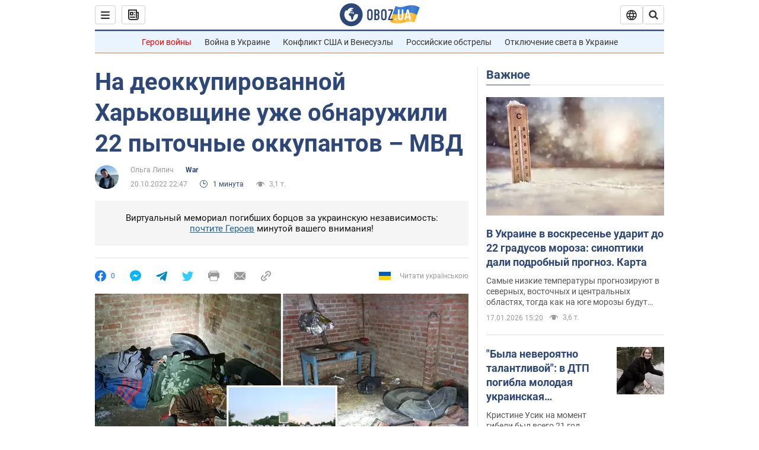

--- FILE ---
content_type: application/x-javascript; charset=utf-8
request_url: https://servicer.idealmedia.io/1418748/1?nocmp=1&sessionId=696bb660-07d11&sessionPage=1&sessionNumberWeek=1&sessionNumber=1&scale_metric_1=64.00&scale_metric_2=256.00&scale_metric_3=100.00&cbuster=1768666720367430848281&pvid=5474dfdb-5def-4d3c-aaef-ed0971f7b301&implVersion=11&lct=1763555100&mp4=1&ap=1&consentStrLen=0&wlid=96ecf0b2-911f-4516-b039-85376ffa55f1&uniqId=13561&niet=4g&nisd=false&evt=%5B%7B%22event%22%3A1%2C%22methods%22%3A%5B1%2C2%5D%7D%2C%7B%22event%22%3A2%2C%22methods%22%3A%5B1%2C2%5D%7D%5D&pv=5&jsv=es6&dpr=1&hashCommit=cbd500eb&apt=2022-10-20T22%3A47%3A00&tfre=3826&w=0&h=1&tl=150&tlp=1&sz=0x1&szp=1&szl=1&cxurl=https%3A%2F%2Fwar.obozrevatel.com%2Fna-deokkupirovannoj-harkovschine-uzhe-obnaruzhili-22-zastenki-okkupantov-mvd.htm&ref=&lu=https%3A%2F%2Fwar.obozrevatel.com%2Fna-deokkupirovannoj-harkovschine-uzhe-obnaruzhili-22-zastenki-okkupantov-mvd.htm
body_size: 837
content:
var _mgq=_mgq||[];
_mgq.push(["IdealmediaLoadGoods1418748_13561",[
["tsn.ua","11957692","1","У Львові поліціянтка з ноги напала на жінку, яка прибирала сніг","Львівська міська рада та поліція з’ясовують обставини конфлікту між поліціянткою та двірничкою","0","","","","yReazb_OSt-OK8XWE3jTLGWe0WE3U6ylx5iVmnHc2_UwTJzDlndJxZG2sYQLxm7SJP9NESf5a0MfIieRFDqB_Kldt0JdlZKDYLbkLtP-Q-UxHQpd7Q2FEWBHmhJAob69",{"i":"https://s-img.idealmedia.io/n/11957692/45x45/79x0x630x630/aHR0cDovL2ltZ2hvc3RzLmNvbS90LzUwOTE1My9mZjZkN2NlMzJkNTI1YjE3Njg2NGZhYTc1MzE0NjdmOS5qcGVn.webp?v=1768666720-AbOgQJ8CDJyRk7zkFqeoSFTm02n6fLKRisBXR8amDjY","l":"https://clck.idealmedia.io/pnews/11957692/i/1298901/pp/1/1?h=yReazb_OSt-OK8XWE3jTLGWe0WE3U6ylx5iVmnHc2_UwTJzDlndJxZG2sYQLxm7SJP9NESf5a0MfIieRFDqB_Kldt0JdlZKDYLbkLtP-Q-UxHQpd7Q2FEWBHmhJAob69&utm_campaign=obozrevatel.com&utm_source=obozrevatel.com&utm_medium=referral&rid=2f777681-f3c0-11f0-afc7-d404e6f98490&tt=Direct&att=3&afrd=296&iv=11&ct=1&gdprApplies=0&muid=q0hEAEE0C5i8&st=-300&mp4=1&h2=RGCnD2pppFaSHdacZpvmnoTb7XFiyzmF87A5iRFByjtkApNTXTADCUxIDol3FKO5_5gowLa8haMRwNFoxyVg8A**","adc":[],"sdl":0,"dl":"","category":"События Украины","dbbr":0,"bbrt":0,"type":"e","media-type":"static","clicktrackers":[],"cta":"Читати далі","cdt":"","tri":"2f7785fe-f3c0-11f0-afc7-d404e6f98490","crid":"11957692"}],],
{"awc":{},"dt":"desktop","ts":"","tt":"Direct","isBot":1,"h2":"RGCnD2pppFaSHdacZpvmnoTb7XFiyzmF87A5iRFByjtkApNTXTADCUxIDol3FKO5_5gowLa8haMRwNFoxyVg8A**","ats":0,"rid":"2f777681-f3c0-11f0-afc7-d404e6f98490","pvid":"5474dfdb-5def-4d3c-aaef-ed0971f7b301","iv":11,"brid":32,"muidn":"q0hEAEE0C5i8","dnt":2,"cv":2,"afrd":296,"consent":true,"adv_src_id":39175}]);
_mgqp();
